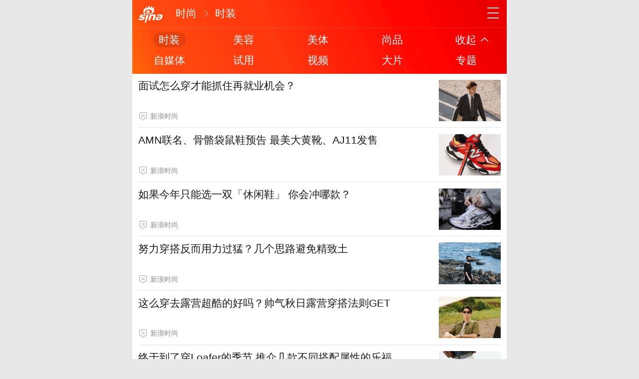

--- FILE ---
content_type: text/html; charset=utf-8
request_url: https://fashion.sina.cn/style/?vt=4&wm=3200_0001&cid=319&node_id=319
body_size: 12797
content:
<!DOCTYPE html>
<html>
<head>
	<meta charset="utf-8"/>
			<title>时装_手机新浪网</title>
<meta name="keywords" content="尚品,时尚,女性情感,新浪时尚,时尚话题" />
<meta name="description" content="手机新浪时尚频道,提供中文地区最全的时尚资讯，频道内容涉及尚品、时尚、美女写真、美容、减肥美体、健康、婚嫁、两性、职场、女性论坛等女人关心的话题资讯。新浪时尚触屏版 - fashion.sina.cn" />

		<meta name="router-uri" content="sinanews://sina.cn/feed/subfeed.pg?newsId=wapfeed-fashion.sina.cn/style" />	<meta name="viewport" content="width=device-width,initial-scale=1,maximum-scale=1,minimum-scale=1,user-scalable=no,minimal-ui">
    <meta name="author" content="sina_mobile">
	<meta content="always" name="referrer">
    <meta name="format-detection" content="telephone=no">
			<meta http-equiv="Content-Security-Policy" content="upgrade-insecure-requests">
		    <meta name="apple-mobile-web-app-title" content="新浪移动_手机新浪网">
	<link rel="shortcut icon" type="image/x-icon" href="//mjs.sinaimg.cn/wap/module/base/img/favicon.ico" />
			<link rel="apple-touch-icon-precomposed" href="//mjs.sinaimg.cn/wap/online/public/images/addToHome/sina_114x114_v1.png">
		<!--20210305:http://jira.intra.sina.com.cn/browse/MOTECHBE-736  start-->
	<script src='https://mjs.sinaimg.cn/umd/error-report/2.0.4/lib/index.min.js'></script><script>startReport('sina_wap_fashion.sina.cn_column',['colorDepth']);</script>	<!--20210305:http://jira.intra.sina.com.cn/browse/MOTECHBE-736  end-->
	
	<script>
	var data = {};
	window.isNphBackUrl = 1
	</script>
	<script>	
    (function(){window.attackCatch=function(a){var b=a.tagName.toLowerCase();if("script"===b)var c=a.src;else"link"===b&&(c=a.href);c&&window.fetch&&Promise.all([d.loadscript(c,"force-cache"),d.loadscript(c,"no-store")]).then(function(a){var b=a[0],e=a[1],g=b.status,k=e.status;return Promise.all([b.text(),e.text()]).then(function(a){var f=a[0],h=f.length;a=a[1].length;return 200==g&&200==k?d.getSourceData(c,b,e,h,a,f):200==g?d.getSourceData(c,b,e,h,-1):200==k?d.getSourceData(c,b,e,-1,a):d.getSourceData(c,
b,e,-1,-1)})}).then(function(a){d.log("https://log2.sina.cn/mrt.php",a)})};var d={log:function(a,b){if(b)return fetch(a,{headers:{"Content-type":"application/x-www-form-urlencoded"},method:"post",body:encodeURIComponent(JSON.stringify(b))})},fetchError:function(a,b){return Promise.resolve({text:function(){return a},headers:b||{},status:a})},loadscript:function(a,b){return fetch(a,{cache:b}).then(function(a){return a.ok?a:d.fetchError(a.status,a.headers)}).catch(function(a){return d.fetchError(a)})},
getInformation:function(a){return a?a.replace(/\s+/g,"").replace(/<(.*?)>(.*?)<(\/script)>/g,function(a,c,d,f){return"<"+c+">"+d.slice(0,100)+"<"+f+">"}):""},getScriptOuterHtmls:function(){for(var a=document.getElementsByTagName("script"),b=[],c=0;c<a.length;c++)b.push(d.getInformation(a[c].outerHTML));return b.join(",")},getHeader:function(a,b,c){a=a.headers.get.bind(a.headers);b=b.headers.get.bind(b.headers);return a&&b?a(c)||b(c)||"":""},getSourceData:function(a,b,c,g,f,e){var h="",k=location.protocol;
e=e?e:b.status+","+c.status;a||(h=d.getScriptOuterHtmls());return Promise.resolve({diff:g===f?0:1,sizes:[g,f].join(),cdn:d.getHeader(b,c,"X-Via-CDN"),edge:d.getHeader(b,c,"X-via-Edge"),jscontent:e,scripts:h,version:"0.1.1",url:a,protocol:k})}}})();
  function rem(){var t=100,o=750,e=document.documentElement.clientWidth||window.innerWidth,n=Math.max(Math.min(e,480),320),h=50;320>=n&&(h=Math.floor(n/o*t*0.99)),n>320&&362>=n&&(h=Math.floor(n/o*t*1)),n>362&&375>=n&&(h=Math.floor(n/o*t*1)),n>375&&(h=Math.floor(n/o*t*0.97)),document.querySelector("html").style.fontSize=h+"px"};rem();window.onresize=function(){rem();};
	</script>
		<link rel='stylesheet' type='text/css' href='//mjs.sinaimg.cn/wap/project/channelv4/2.6.252/subchannel/static/css/subchannel.min.css' integrity='sha384-iT7UyKNiSi+xuWlA5bs1RwzxcMELOOyoBiWZxKF6cD3EmScTTiMBOSDXVA6eVWmH' crossorigin='anonymous' onerror='attackCatch(this)'>	
<script type="text/javascript">
	//公共全局配置文件
	var globalConfig = {
		startTime	:	new Date().getTime(), //页面开始渲染时间 ， 目前应用于：日志统计、性能统计。
		isLogin : false,//是否登陆
		sid : 322,	//sid
		userInfo:0	}
</script>
		<style type="text/css">.hd:before, .hd_s1:before, .topnav_box:after{background-color: #f6220d!important;}</style>
	
	
		
<meta name="sudameta" content="dataid:wpcomos:128443" /></head>
<body>
		
		
	
	 <div class="page_main">
		 
		 		 
		 <header class="hd_s1">
        <a href="https://sina.cn/?vt=4&amp;wm=3200_0001&amp;cid=322&amp;node_id=322&amp;from=channel" title="手机新浪网" class="hd_ic_lg icon_logo_m fl"></a>
        <h2 class="hd_tit_l">
						<a class="hd_tit_a" href="https://fashion.sina.cn?vt=4&amp;wm=3200_0001&amp;cid=322&amp;node_id=322" title="时尚">时尚</a>						<small class="icon_enter hd_tit_ic"></small>
									<a class="hd_tit_a" href="https://fashion.sina.cn/style?vt=4&amp;wm=3200_0001&amp;cid=322&amp;node_id=322" title="时装">时装</a>											</h2>
        <a href="https://sina.cn/index/nav?vt=4&amp;wm=3200_0001&amp;cid=322&amp;node_id=322" title="网址导航" class="hd_ic icon_navigation fr"></a>
		</header>

		 
		<div id='__liveLayoutContainer'>
<div class="-live-layout-container row-fuild" data-layout-seq="__component_1" data-layout-type="layoutContainer">
			<div class="-live-page-widget">
	

<section class="topnav_box topnav_box_sp" data-close="down" id="j_comment_nav1" data-sudaclick="navlist">
			<nav class="topnav_nav">
												    				<a class="topnav_item active" href="https://fashion.sina.cn/style/?vt=4&amp;wm=3200_0001&amp;cid=322&amp;node_id=322" ><span class="topnav_s" title="时装" >时装</span></a>
																    				<a class="topnav_item " href="https://fashion.sina.cn/beauty/?vt=4&amp;wm=3200_0001&amp;cid=322&amp;node_id=322" ><span class="topnav_s" title="美容" >美容</span></a>
																    				<a class="topnav_item " href="https://fashion.sina.cn/body/?vt=4&amp;wm=3200_0001&amp;cid=322&amp;node_id=322" ><span class="topnav_s" title="美体" >美体</span></a>
																    				<a class="topnav_item " href="https://fashion.sina.cn/luxury/?vt=4&amp;wm=3200_0001&amp;cid=322&amp;node_id=322" ><span class="topnav_s" title="尚品" >尚品</span></a>
																<a class="topnav_item topnav_btn" href="javascript:;"><span class="topnav_s">收起</span><i class="icon_page_spread topnav_arrow"></i></a>
									</nav>
			<nav class="topnav_nav">
												    				<a class="topnav_item " href="https://fashion.sina.cn/wemedia?vt=4&amp;wm=3200_0001&amp;cid=322&amp;node_id=322" ><span class="topnav_s" title="自媒体" >自媒体</span></a>
																    				<a class="topnav_item " href="http://try.sina.cn/?vt=4&amp;wm=3200_0001&amp;cid=322&amp;node_id=322&amp;type=0&amp;ch=fashion" ><span class="topnav_s" title="试用" >试用</span></a>
																    				<a class="topnav_item " href="https://fashion.sina.cn/video/?vt=4&amp;wm=3200_0001&amp;cid=322&amp;node_id=322" ><span class="topnav_s" title="视频" >视频</span></a>
																    				<a class="topnav_item " href="https://photo.sina.cn/channel?vt=4&amp;wm=3200_0001&amp;cid=322&amp;node_id=322&amp;pos=111&amp;ch=24" ><span class="topnav_s" title="大片" >大片</span></a>
																    				<a class="topnav_item " href="https://fashion.sina.cn/subject/index-p1.d.html?vt=4&amp;wm=3200_0001&amp;cid=322&amp;node_id=322" ><span class="topnav_s" title="专题" >专题</span></a>
									</nav>
		
	
		</section>


		 


			</div>
			<div class="-live-page-widget">
<section class="card_module" id="j_items_list">
    <div class="star_nav  hide" id="j_star_nav">
        <ul class="p_list_tab" id="j_nav_main">
                                    <li id="nav344_193215" data-url="" class="p_list_tab_li on" data-sudaclick="tabbutton_1">潮流</li>
                                    <li id="nav341_342_193214" data-url="" class="p_list_tab_li " data-sudaclick="tabbutton_2">产业</li>
                    </ul>
    </div>

            <div id="j_nav344_193215_list" class="carditems j_itemscard j_scndPush" data-cid="344,193215" data-level="1,2,3" data-show="1" data-sudaclick="cardlisttab_0">
                                                                                                                                                                                                                                                                                                                                                <section><a class="f_card m_f_a_r" href="https://fashion.sina.cn/2023-11-02/detail-imztansw9208941.d.html?vt=4&amp;wm=3200_0001&amp;cid=322&amp;node_id=322"  data-routeuri="sinanews://sina.cn/article/detail.pg?newsId=mztansw9208941-comos-fashion-cms&dataid=comos:mztansw9208941&pkey=default"  data-docid="mztansw9208941" data-dataid="comos:mztansw9208941"><aside class="m_f_con"><h2 class="m_f_con_t cm_tit">面试怎么穿才能抓住再就业机会？</h2><blockquote class="cm_f_ic cm_f_ic_l"><em class="m_f_con_n"><span class="m_f_con_ic icon_com"></span><span class="m_f_con_com_n"></span></em><cite class="m_f_con_add">新浪时尚</cite></blockquote></aside>
			<figure class="m_f_div i_bg">
                	<img class="img_width" data-src="//k.sinaimg.cn/n/fashion/transform/799/w960h639/20231101/52bf-f7faa13bb0589895c2b9bcb0452b2330.jpg/w160h120l1t19e8.jpg" src="[data-uri]" alt="面试怎么穿才能抓住再就业机会？"/>
            </figure>
		</a></section><section><a class="f_card m_f_a_r" href="https://fashion.sina.cn/2023-11-06/detail-imztifen4514353.d.html?vt=4&amp;wm=3200_0001&amp;cid=322&amp;node_id=322"  data-routeuri="sinanews://sina.cn/article/detail.pg?newsId=mztifen4514353-comos-fashion-cms&dataid=comos:mztifen4514353&pkey=default"  data-docid="mztifen4514353" data-dataid="comos:mztifen4514353"><aside class="m_f_con"><h2 class="m_f_con_t cm_tit">AMN联名、骨骼袋鼠鞋预告 最美大黄靴、AJ11发售</h2><blockquote class="cm_f_ic cm_f_ic_l"><em class="m_f_con_n"><span class="m_f_con_ic icon_com"></span><span class="m_f_con_com_n"></span></em><cite class="m_f_con_add">新浪时尚</cite></blockquote></aside>
			<figure class="m_f_div i_bg">
                	<img class="img_width" data-src="//k.sinaimg.cn/n/fashion/transform/799/w960h639/20231103/70da-8ad09252a0f36fed3ae0c9d37c4b9bd3.jpg/w160h120l1t140d.jpg" src="[data-uri]" alt="AMN联名、骨骼袋鼠鞋预告 最美大黄靴、AJ11发售"/>
            </figure>
		</a></section><section><a class="f_card m_f_a_r" href="https://fashion.sina.cn/2023-10-30/detail-imzspiiq5256163.d.html?vt=4&amp;wm=3200_0001&amp;cid=322&amp;node_id=322"  data-routeuri="sinanews://sina.cn/article/detail.pg?newsId=mzspiiq5256163-comos-fashion-cms&dataid=comos:mzspiiq5256163&pkey=default"  data-docid="mzspiiq5256163" data-dataid="comos:mzspiiq5256163"><aside class="m_f_con"><h2 class="m_f_con_t cm_tit">如果今年只能选一双「休闲鞋」 你会冲哪款？</h2><blockquote class="cm_f_ic cm_f_ic_l"><em class="m_f_con_n"><span class="m_f_con_ic icon_com"></span><span class="m_f_con_com_n"></span></em><cite class="m_f_con_add">新浪时尚</cite></blockquote></aside>
			<figure class="m_f_div i_bg">
                	<img class="img_width" data-src="//k.sinaimg.cn/n/fashion/transform/799/w960h639/20231027/277c-07012f722cd776966a3a02ca0ff1fbd1.jpg/w160h120l1t1b7a.jpg" src="[data-uri]" alt="如果今年只能选一双「休闲鞋」 你会冲哪款？"/>
            </figure>
		</a></section><section><a class="f_card m_f_a_r" href="https://fashion.sina.cn/2023-10-26/detail-imzshvcs7441195.d.html?vt=4&amp;wm=3200_0001&amp;cid=322&amp;node_id=322"  data-routeuri="sinanews://sina.cn/article/detail.pg?newsId=mzshvcs7441195-comos-fashion-cms&dataid=comos:mzshvcs7441195&pkey=default"  data-docid="mzshvcs7441195" data-dataid="comos:mzshvcs7441195"><aside class="m_f_con"><h2 class="m_f_con_t cm_tit">努力穿搭反而用力过猛？几个思路避免精致土</h2><blockquote class="cm_f_ic cm_f_ic_l"><em class="m_f_con_n"><span class="m_f_con_ic icon_com"></span><span class="m_f_con_com_n"></span></em><cite class="m_f_con_add">新浪时尚</cite></blockquote></aside>
			<figure class="m_f_div i_bg">
                	<img class="img_width" data-src="//k.sinaimg.cn/n/fashion/transform/799/w960h639/20231025/e61b-150e92c6cec6801fbba4b572b72ff2d6.jpg/w160h120l1t1f36.jpg" src="[data-uri]" alt="努力穿搭反而用力过猛？几个思路避免精致土"/>
            </figure>
		</a></section><section><a class="f_card m_f_a_r" href="https://fashion.sina.cn/2023-10-23/detail-imzrtmnr7411656.d.html?vt=4&amp;wm=3200_0001&amp;cid=322&amp;node_id=322"  data-routeuri="sinanews://sina.cn/article/detail.pg?newsId=mzrtmnr7411656-comos-fashion-cms&dataid=comos:mzrtmnr7411656&pkey=default"  data-docid="mzrtmnr7411656" data-dataid="comos:mzrtmnr7411656"><aside class="m_f_con"><h2 class="m_f_con_t cm_tit">这么穿去露营超酷的好吗？帅气秋日露营穿搭法则GET</h2><blockquote class="cm_f_ic cm_f_ic_l"><em class="m_f_con_n"><span class="m_f_con_ic icon_com"></span><span class="m_f_con_com_n"></span></em><cite class="m_f_con_add">新浪时尚</cite></blockquote></aside>
			<figure class="m_f_div i_bg">
                	<img class="img_width" data-src="//k.sinaimg.cn/n/fashion/transform/799/w960h639/20231020/655f-37ec8f20aa9eab7761555766d83a30ce.jpg/w160h120l1t11fc.jpg" src="[data-uri]" alt="这么穿去露营超酷的好吗？帅气秋日露营穿搭法则GET"/>
            </figure>
		</a></section><section><a class="f_card m_f_a_r" href="https://fashion.sina.cn/2023-10-19/detail-imzqxtxp1913887.d.html?vt=4&amp;wm=3200_0001&amp;cid=322&amp;node_id=322"  data-routeuri="sinanews://sina.cn/article/detail.pg?newsId=mzqxtxp1913887-comos-fashion-cms&dataid=comos:mzqxtxp1913887&pkey=default"  data-docid="mzqxtxp1913887" data-dataid="comos:mzqxtxp1913887"><aside class="m_f_con"><h2 class="m_f_con_t cm_tit">终于到了穿Loafer的季节 推介几款不同搭配属性的乐福</h2><blockquote class="cm_f_ic cm_f_ic_l"><em class="m_f_con_n"><span class="m_f_con_ic icon_com"></span><span class="m_f_con_com_n"></span></em><cite class="m_f_con_add">新浪时尚</cite></blockquote></aside>
			<figure class="m_f_div i_bg">
                	<img class="img_width" data-src="//k.sinaimg.cn/n/collect/transform/799/w960h639/20231013/b55d-73bda62452cdbb8c4f95914d7d19d21c.jpg/w160h120l1t18c1.jpg" src="[data-uri]" alt="终于到了穿Loafer的季节 推介几款不同搭配属性的乐福"/>
            </figure>
		</a></section><section><a class="f_card m_f_a_r" href="https://fashion.sina.cn/2023-10-09/detail-imzqkcyr9310594.d.html?vt=4&amp;wm=3200_0001&amp;cid=322&amp;node_id=322"  data-routeuri="sinanews://sina.cn/article/detail.pg?newsId=mzqkcyr9310594-comos-fashion-cms&dataid=comos:mzqkcyr9310594&pkey=default"  data-docid="mzqkcyr9310594" data-dataid="comos:mzqkcyr9310594"><aside class="m_f_con"><h2 class="m_f_con_t cm_tit">跟随日本买手店主 感受10款充满秋日优雅的大人造型思考</h2><blockquote class="cm_f_ic cm_f_ic_l"><em class="m_f_con_n"><span class="m_f_con_ic icon_com"></span><span class="m_f_con_com_n"></span></em><cite class="m_f_con_add">新浪时尚</cite></blockquote></aside>
			<figure class="m_f_div i_bg">
                	<img class="img_width" data-src="//k.sinaimg.cn/n/fashion/transform/799/w960h639/20231008/1d74-77787451b3707a88d9b64f98f24a93cc.jpg/w160h120l1t1a41.jpg" src="[data-uri]" alt="跟随日本买手店主 感受10款充满秋日优雅的大人造型思考"/>
            </figure>
		</a></section><section><a class="f_card m_f_a_r" href="https://fashion.sina.cn/2023-10-16/detail-imzqszmk7188967.d.html?vt=4&amp;wm=3200_0001&amp;cid=322&amp;node_id=322"  data-routeuri="sinanews://sina.cn/article/detail.pg?newsId=mzqszmk7188967-comos-fashion-cms&dataid=comos:mzqszmk7188967&pkey=default"  data-docid="mzqszmk7188967" data-dataid="comos:mzqszmk7188967"><aside class="m_f_con"><h2 class="m_f_con_t cm_tit">攻破表圈5大谣言 让戴表回归理性</h2><blockquote class="cm_f_ic cm_f_ic_l"><em class="m_f_con_n"><span class="m_f_con_ic icon_com"></span><span class="m_f_con_com_n">2</span></em><cite class="m_f_con_add">新浪时尚</cite></blockquote></aside>
			<figure class="m_f_div i_bg">
                	<img class="img_width" data-src="//k.sinaimg.cn/n/fashion/transform/799/w960h639/20231011/89ae-8b0f969c20a2c08a9f382967e2743e52.jpg/w160h120l1t1528.jpg" src="[data-uri]" alt="攻破表圈5大谣言 让戴表回归理性"/>
            </figure>
		</a></section><section><a class="f_card m_f_a_r" href="https://fashion.sina.cn/2023-10-12/detail-imzqraui6990995.d.html?vt=4&amp;wm=3200_0001&amp;cid=322&amp;node_id=322"  data-routeuri="sinanews://sina.cn/article/detail.pg?newsId=mzqraui6990995-comos-fashion-cms&dataid=comos:mzqraui6990995&pkey=default"  data-docid="mzqraui6990995" data-dataid="comos:mzqraui6990995"><aside class="m_f_con"><h2 class="m_f_con_t cm_tit">盘点6款火遍大街小巷的手表 你戴过哪一个？</h2><blockquote class="cm_f_ic cm_f_ic_l"><em class="m_f_con_n"><span class="m_f_con_ic icon_com"></span><span class="m_f_con_com_n">3</span></em><cite class="m_f_con_add">新浪时尚</cite></blockquote></aside>
			<figure class="m_f_div i_bg">
                	<img class="img_width" data-src="//k.sinaimg.cn/n/fashion/transform/799/w960h639/20231010/e895-59a8eddc199d0342719ba956a5fe4b89.jpg/w160h120l1t199c.jpg" src="[data-uri]" alt="盘点6款火遍大街小巷的手表 你戴过哪一个？"/>
            </figure>
		</a></section><section><a class="f_card m_f_a_r" href="https://fashion.sina.cn/2023-09-28/detail-imzpcmzr4212956.d.html?vt=4&amp;wm=3200_0001&amp;cid=322&amp;node_id=322"  data-routeuri="sinanews://sina.cn/article/detail.pg?newsId=mzpcmzr4212956-comos-fashion-cms&dataid=comos:mzpcmzr4212956&pkey=default"  data-docid="mzpcmzr4212956" data-dataid="comos:mzpcmzr4212956"><aside class="m_f_con"><h2 class="m_f_con_t cm_tit">秋日骑行帅气实用穿搭分享 这么穿想翻车都难</h2><blockquote class="cm_f_ic cm_f_ic_l"><em class="m_f_con_n"><span class="m_f_con_ic icon_com"></span><span class="m_f_con_com_n"></span></em><cite class="m_f_con_add">新浪时尚</cite></blockquote></aside>
			<figure class="m_f_div i_bg">
                	<img class="img_width" data-src="//k.sinaimg.cn/n/collect/transform/799/w960h639/20230927/3cea-07e69a878a91a70aeaecf553d02c94d6.jpg/w160h120l1t1c12.jpg" src="[data-uri]" alt="秋日骑行帅气实用穿搭分享 这么穿想翻车都难"/>
            </figure>
		</a></section><section><a class="f_card m_f_a_r" href="https://fashion.sina.cn/2023-09-25/detail-imzmtyfk1797650.d.html?vt=4&amp;wm=3200_0001&amp;cid=322&amp;node_id=322"  data-routeuri="sinanews://sina.cn/article/detail.pg?newsId=mzmtyfk1797650-comos-fashion-cms&dataid=comos:mzmtyfk1797650&pkey=default"  data-docid="mzmtyfk1797650" data-dataid="comos:mzmtyfk1797650"><aside class="m_f_con"><h2 class="m_f_con_t cm_tit">想要别人认出来但又不想撞表？这5款闭眼入</h2><blockquote class="cm_f_ic cm_f_ic_l"><em class="m_f_con_n"><span class="m_f_con_ic icon_com"></span><span class="m_f_con_com_n"></span></em><cite class="m_f_con_add">新浪时尚</cite></blockquote></aside>
			<figure class="m_f_div i_bg">
                	<img class="img_width" data-src="//k.sinaimg.cn/n/eladies/transform/799/w960h639/20230915/0ddf-f3a0b0813a8f4277f68280d6e77f991d.jpg/w160h120l1t12ee.jpg" src="[data-uri]" alt="想要别人认出来但又不想撞表？这5款闭眼入"/>
            </figure>
		</a></section><section><a class="f_card m_f_a_r" href="https://fashion.sina.cn/2023-09-18/detail-imzmpsiq4304191.d.html?vt=4&amp;wm=3200_0001&amp;cid=322&amp;node_id=322"  data-routeuri="sinanews://sina.cn/article/detail.pg?newsId=mzmpsiq4304191-comos-fashion-cms&dataid=comos:mzmpsiq4304191&pkey=default"  data-docid="mzmpsiq4304191" data-dataid="comos:mzmpsiq4304191"><aside class="m_f_con"><h2 class="m_f_con_t cm_tit">清爽丹宁风迎接开学季 早秋日常这么穿有点绝啊</h2><blockquote class="cm_f_ic cm_f_ic_l"><em class="m_f_con_n"><span class="m_f_con_ic icon_com"></span><span class="m_f_con_com_n"></span></em><cite class="m_f_con_add">新浪时尚</cite></blockquote></aside>
			<figure class="m_f_div i_bg">
                	<img class="img_width" data-src="//k.sinaimg.cn/n/fashion/transform/799/w960h639/20230913/f0f4-6c9e0462ab0f9daa9412a66cafde36d6.jpg/w160h120l1t1516.jpg" src="[data-uri]" alt="清爽丹宁风迎接开学季 早秋日常这么穿有点绝啊"/>
            </figure>
		</a></section><section><a class="f_card m_f_a_r" href="https://fashion.sina.cn/2023-09-21/detail-imzmpsiq4303410.d.html?vt=4&amp;wm=3200_0001&amp;cid=322&amp;node_id=322"  data-routeuri="sinanews://sina.cn/article/detail.pg?newsId=mzmpsiq4303410-comos-fashion-cms&dataid=comos:mzmpsiq4303410&pkey=default"  data-docid="mzmpsiq4303410" data-dataid="comos:mzmpsiq4303410"><aside class="m_f_con"><h2 class="m_f_con_t cm_tit">更适合中国宝宝体质的美拉德穿搭 教你驾驭棕色氛围感</h2><blockquote class="cm_f_ic cm_f_ic_l"><em class="m_f_con_n"><span class="m_f_con_ic icon_com"></span><span class="m_f_con_com_n">1</span></em><cite class="m_f_con_add">新浪时尚</cite></blockquote></aside>
			<figure class="m_f_div i_bg">
                	<img class="img_width" data-src="//k.sinaimg.cn/n/fashion/transform/799/w960h639/20230913/c797-c9b0e86d14b24c64497160cfcdd5f971.jpg/w160h120l1t1bbe.jpg" src="[data-uri]" alt="更适合中国宝宝体质的美拉德穿搭 教你驾驭棕色氛围感"/>
            </figure>
		</a></section><section><a class="f_card m_f_a_r" href="https://fashion.sina.cn/2023-09-11/detail-imzktunk9335523.d.html?vt=4&amp;wm=3200_0001&amp;cid=322&amp;node_id=322"  data-routeuri="sinanews://sina.cn/article/detail.pg?newsId=mzktunk9335523-comos-fashion-cms&dataid=comos:mzktunk9335523&pkey=default"  data-docid="mzktunk9335523" data-dataid="comos:mzktunk9335523"><aside class="m_f_con"><h2 class="m_f_con_t cm_tit">你的手表到底能不能卖出高价？这几件事需要注意</h2><blockquote class="cm_f_ic cm_f_ic_l"><em class="m_f_con_n"><span class="m_f_con_ic icon_com"></span><span class="m_f_con_com_n"></span></em><cite class="m_f_con_add">新浪时尚</cite></blockquote></aside>
			<figure class="m_f_div i_bg">
                	<img class="img_width" data-src="//k.sinaimg.cn/n/fashion/transform/799/w960h639/20230906/cda1-275b8642004f3d96698c1ea00ee774da.jpg/w160h120l1t1b92.jpg" src="[data-uri]" alt="你的手表到底能不能卖出高价？这几件事需要注意"/>
            </figure>
		</a></section><section><a class="f_card m_f_a_r" href="https://fashion.sina.cn/2023-08-30/detail-imzixwrk0768359.d.html?vt=4&amp;wm=3200_0001&amp;cid=322&amp;node_id=322"  data-routeuri="sinanews://sina.cn/article/detail.pg?newsId=mzixwrk0768359-comos-fashion-cms&dataid=comos:mzixwrk0768359&pkey=default"  data-docid="mzixwrk0768359" data-dataid="comos:mzixwrk0768359"><aside class="m_f_con"><h2 class="m_f_con_t cm_tit">牛仔短裤怎么就成为今夏最热单品了？</h2><blockquote class="cm_f_ic cm_f_ic_l"><em class="m_f_con_n"><span class="m_f_con_ic icon_com"></span><span class="m_f_con_com_n"></span></em><cite class="m_f_con_add">新浪时尚</cite></blockquote></aside>
			<figure class="m_f_div i_bg">
                	<img class="img_width" data-src="//k.sinaimg.cn/n/fashion/transform/799/w960h639/20230830/3fbf-f2c0be2a24656688da21f8532c389c16.jpg/w160h120l1t1bd1.jpg" src="[data-uri]" alt="牛仔短裤怎么就成为今夏最热单品了？"/>
            </figure>
		</a></section><section><a class="f_card m_f_a_r" href="https://fashion.sina.cn/2023-09-07/detail-imzixwrf8253473.d.html?vt=4&amp;wm=3200_0001&amp;cid=322&amp;node_id=322"  data-routeuri="sinanews://sina.cn/article/detail.pg?newsId=mzixwrf8253473-comos-fashion-cms&dataid=comos:mzixwrf8253473&pkey=default"  data-docid="mzixwrf8253473" data-dataid="comos:mzixwrf8253473"><aside class="m_f_con"><h2 class="m_f_con_t cm_tit">5千~5万预算怎么买表？显贵百搭颜值高</h2><blockquote class="cm_f_ic cm_f_ic_l"><em class="m_f_con_n"><span class="m_f_con_ic icon_com"></span><span class="m_f_con_com_n">2</span></em><cite class="m_f_con_add">新浪时尚</cite></blockquote></aside>
			<figure class="m_f_div i_bg">
                	<img class="img_width" data-src="//k.sinaimg.cn/n/fashion/transform/799/w960h639/20230830/c037-9c29ac3630b042c59c054579cdfcf3a8.jpg/w160h120l1t1738.jpg" src="[data-uri]" alt="5千~5万预算怎么买表？显贵百搭颜值高"/>
            </figure>
		</a></section><section><a class="f_card m_f_a_r" href="https://fashion.sina.cn/2023-09-04/detail-imzixwre2923808.d.html?vt=4&amp;wm=3200_0001&amp;cid=322&amp;node_id=322"  data-routeuri="sinanews://sina.cn/article/detail.pg?newsId=mzixwre2923808-comos-fashion-cms&dataid=comos:mzixwre2923808&pkey=default"  data-docid="mzixwre2923808" data-dataid="comos:mzixwre2923808"><aside class="m_f_con"><h2 class="m_f_con_t cm_tit">绝非「女生专属」 男生也爱紧身「Baby Tee」？</h2><blockquote class="cm_f_ic cm_f_ic_l"><em class="m_f_con_n"><span class="m_f_con_ic icon_com"></span><span class="m_f_con_com_n"></span></em><cite class="m_f_con_add">新浪时尚</cite></blockquote></aside>
			<figure class="m_f_div i_bg">
                	<img class="img_width" data-src="//k.sinaimg.cn/n/fashion/200/w1080h720/20230830/6dde-a52938dfe27f692078d7dd470f217416.jpg/w160h120l1t117c.jpg" src="[data-uri]" alt="绝非「女生专属」 男生也爱紧身「Baby Tee」？"/>
            </figure>
		</a></section><section><a class="f_card m_f_a_r" href="https://fashion.sina.cn/2023-08-28/detail-imziknym5769706.d.html?vt=4&amp;wm=3200_0001&amp;cid=322&amp;node_id=322"  data-routeuri="sinanews://sina.cn/article/detail.pg?newsId=mziknym5769706-comos-fashion-cms&dataid=comos:mziknym5769706&pkey=default"  data-docid="mziknym5769706" data-dataid="comos:mziknym5769706"><aside class="m_f_con"><h2 class="m_f_con_t cm_tit">手表维修保养省钱妙招 这些保养自己也能做</h2><blockquote class="cm_f_ic cm_f_ic_l"><em class="m_f_con_n"><span class="m_f_con_ic icon_com"></span><span class="m_f_con_com_n">1</span></em><cite class="m_f_con_add">新浪时尚</cite></blockquote></aside>
			<figure class="m_f_div i_bg">
                	<img class="img_width" data-src="//k.sinaimg.cn/n/fashion/transform/799/w960h639/20230825/a389-89eef1bd30411a19ca73e6cece85dc39.jpg/w160h120l1t1b31.jpg" src="[data-uri]" alt="手表维修保养省钱妙招 这些保养自己也能做"/>
            </figure>
		</a></section><section><a class="f_card m_f_a_r" href="https://fashion.sina.cn/2023-08-24/detail-imzicyup7818750.d.html?vt=4&amp;wm=3200_0001&amp;cid=322&amp;node_id=322"  data-routeuri="sinanews://sina.cn/article/detail.pg?newsId=mzicyup7818750-comos-fashion-cms&dataid=comos:mzicyup7818750&pkey=default"  data-docid="mzicyup7818750" data-dataid="comos:mzicyup7818750"><aside class="m_f_con"><h2 class="m_f_con_t cm_tit">30岁以上的男人买表绕不开这5个品牌</h2><blockquote class="cm_f_ic cm_f_ic_l"><em class="m_f_con_n"><span class="m_f_con_ic icon_com"></span><span class="m_f_con_com_n">4</span></em><cite class="m_f_con_add">新浪时尚</cite></blockquote></aside>
			<figure class="m_f_div i_bg">
                	<img class="img_width" data-src="//k.sinaimg.cn/n/fashion/transform/799/w960h639/20230823/17ee-5e7b0ac61f06eee2f2076dc49f8ef796.jpg/w160h120l1t17f1.jpg" src="[data-uri]" alt="30岁以上的男人买表绕不开这5个品牌"/>
            </figure>
		</a></section><section><a class="f_card m_f_a_r" href="https://fashion.sina.cn/s/tr/2023-08-17/detail-imzhnfwk3374131.d.html?vt=4&amp;wm=3200_0001&amp;cid=322&amp;node_id=322"  data-routeuri="sinanews://sina.cn/article/detail.pg?newsId=mzhnfwk3374131-comos-fashion-cms&dataid=comos:mzhnfwk3374131&pkey=default"  data-docid="mzhnfwk3374131" data-dataid="comos:mzhnfwk3374131"><aside class="m_f_con"><h2 class="m_f_con_t cm_tit">化繁为简，现代宫廷风如何演绎？</h2><blockquote class="cm_f_ic cm_f_ic_l"><em class="m_f_con_n"><span class="m_f_con_ic icon_com"></span><span class="m_f_con_com_n"></span></em><cite class="m_f_con_add">嘉人</cite></blockquote></aside>
			<figure class="m_f_div i_bg">
                	<img class="img_width" data-src="//k.sinaimg.cn/n/fashion/crawl/5/w550h255/20230817/5f5a-5b01a7530bc4d0ed08c557139eb57bf6.png/w160h120l1t1f97.jpg" src="[data-uri]" alt="化繁为简，现代宫廷风如何演绎？"/>
            </figure>
		</a></section>    </div>
            <div id="j_nav341_342_193214_list" class="carditems j_itemscard j_scndPush hide" data-cid="341,342,193214" data-level="1,2,3" data-show="1" data-sudaclick="cardlisttab_1">
                                                                                                                                                                                                                                                                                                                                                <section><a class="f_card m_f_a_r" href="https://fashion.sina.cn/s/in/2025-06-17/detail-infaktwz9682888.d.html?vt=4&amp;wm=3200_0001&amp;cid=322&amp;node_id=322"  data-routeuri="sinanews://sina.cn/article/detail.pg?newsId=nfaktwz9682888-comos-fashion-cms&dataid=comos:nfaktwz9682888&pkey=default"  data-docid="nfaktwz9682888" data-dataid="comos:nfaktwz9682888"><aside class="m_f_con"><h2 class="m_f_con_t cm_tit">爱马仕Kelly包又有新包挂了</h2><blockquote class="cm_f_ic cm_f_ic_l"><em class="m_f_con_n"><span class="m_f_con_ic icon_com"></span><span class="m_f_con_com_n"></span></em><cite class="m_f_con_add">新浪时尚</cite></blockquote></aside>
			<figure class="m_f_div i_bg">
                	<img class="img_width" data-src="//k.sinaimg.cn/n/fashion/600/w1920h1080/20250617/14d3-6ad7384894f791d584f3dacb1a097173.jpg/w160h120l1t19fa.jpg" src="[data-uri]" alt="爱马仕Kelly包又有新包挂了"/>
            </figure>
		</a></section><section><a class="f_card m_f_a_no" href="https://fashion.sina.cn/s/in/2025-05-29/detail-ineyexrz8349240.d.html?vt=4&amp;wm=3200_0001&amp;cid=322&amp;node_id=322"  data-routeuri="sinanews://sina.cn/article/detail.pg?newsId=neyexrz8349240-comos-fashion-cms&dataid=comos:neyexrz8349240&pkey=default"  data-docid="neyexrz8349240" data-dataid="comos:neyexrz8349240"><h2 class="cm_tit">爱马仕持续投资就业与产能 为上维埃纳省库泽克斯市全新贝朗餐瓷制造工坊奠基</h2>
            			<blockquote class="cm_f_ic"><em class="m_f_con_n"><span class="m_f_con_ic icon_com"></span></em></blockquote>
		</a></section><section><a class="f_card m_f_a_r" href="https://fashion.sina.cn/s/in/2025-03-18/detail-inepzxpm8805430.d.html?vt=4&amp;wm=3200_0001&amp;cid=322&amp;node_id=322"  data-routeuri="sinanews://sina.cn/article/detail.pg?newsId=nepzxpm8805430-comos-fashion-cms&dataid=comos:nepzxpm8805430&pkey=default"  data-docid="nepzxpm8805430" data-dataid="comos:nepzxpm8805430"><aside class="m_f_con"><h2 class="m_f_con_t cm_tit">2025秋冬上海时装周即将启幕，“新质秀场”激活首发经济</h2><blockquote class="cm_f_ic cm_f_ic_l"><em class="m_f_con_n"><span class="m_f_con_ic icon_com"></span><span class="m_f_con_com_n"></span></em><cite class="m_f_con_add">新浪时尚</cite></blockquote></aside>
			<figure class="m_f_div i_bg">
                	<img class="img_width" data-src="//k.sinaimg.cn/n/fashion/184/w630h354/20250318/5d84-8f14a183b8f8a49934dd00e596d457b7.jpg/w160h120l1t1869.jpg" src="[data-uri]" alt="2025秋冬上海时装周即将启幕，“新质秀场”激活首发经济"/>
            </figure>
		</a></section><section><a class="f_card m_f_a_r" href="https://fashion.sina.cn/s/in/2024-09-04/detail-incmyzhc9207021.d.html?vt=4&amp;wm=3200_0001&amp;cid=322&amp;node_id=322"  data-routeuri="sinanews://sina.cn/article/detail.pg?newsId=ncmyzhc9207021-comos-fashion-cms&dataid=comos:ncmyzhc9207021&pkey=default"  data-docid="ncmyzhc9207021" data-dataid="comos:ncmyzhc9207021"><aside class="m_f_con"><h2 class="m_f_con_t cm_tit">2025春夏中国国际时装周华美“盛”放 共筑中国时尚新“盛”景</h2><blockquote class="cm_f_ic cm_f_ic_l"><em class="m_f_con_n"><span class="m_f_con_ic icon_com"></span><span class="m_f_con_com_n">1</span></em><cite class="m_f_con_add">新浪时尚</cite></blockquote></aside>
			<figure class="m_f_div i_bg">
                	<img class="img_width" data-src="//k.sinaimg.cn/n/fashion/250/w630h420/20240904/aebb-9dbd6612f1f0c0b5b29efa9ce8d929aa.jpg/w160h120l1t1303.jpg" src="[data-uri]" alt="2025春夏中国国际时装周华美“盛”放 共筑中国时尚新“盛”景"/>
            </figure>
		</a></section><section><a class="f_card m_f_a_r" href="https://fashion.sina.cn/s/in/2024-08-16/detail-incivvxe2399986.d.html?vt=4&amp;wm=3200_0001&amp;cid=322&amp;node_id=322"  data-routeuri="sinanews://sina.cn/article/detail.pg?newsId=ncivvxe2399986-comos-fashion-cms&dataid=comos:ncivvxe2399986&pkey=default"  data-docid="ncivvxe2399986" data-dataid="comos:ncivvxe2399986"><aside class="m_f_con"><h2 class="m_f_con_t cm_tit">2024中国时尚大会：潮涌东方势难挡</h2><blockquote class="cm_f_ic cm_f_ic_l"><em class="m_f_con_n"><span class="m_f_con_ic icon_com"></span><span class="m_f_con_com_n"></span></em><cite class="m_f_con_add">新浪时尚</cite></blockquote></aside>
			<figure class="m_f_div i_bg">
                	<img class="img_width" data-src="//k.sinaimg.cn/n/fashion/crawl/40/w550h290/20240816/0739-3e943b313eab7c709c5ce31a930953a4.png/w160h120l1t15e8.jpg" src="[data-uri]" alt="2024中国时尚大会：潮涌东方势难挡"/>
            </figure>
		</a></section><section><a class="f_card m_f_a_r" href="https://fashion.sina.cn/s/in/2024-07-19/detail-incerrrh5718274.d.html?vt=4&amp;wm=3200_0001&amp;cid=322&amp;node_id=322"  data-routeuri="sinanews://sina.cn/article/detail.pg?newsId=ncerrrh5718274-comos-fashion-cms&dataid=comos:ncerrrh5718274&pkey=default"  data-docid="ncerrrh5718274" data-dataid="comos:ncerrrh5718274"><aside class="m_f_con"><h2 class="m_f_con_t cm_tit">向“新”引领 进阶价值高地 2024中国时尚大会在海宁盛大举办</h2><blockquote class="cm_f_ic cm_f_ic_l"><em class="m_f_con_n"><span class="m_f_con_ic icon_com"></span><span class="m_f_con_com_n"></span></em><cite class="m_f_con_add">新浪时尚</cite></blockquote></aside>
			<figure class="m_f_div i_bg">
                	<img class="img_width" data-src="//k.sinaimg.cn/n/fashion/162/w630h332/20240719/88fb-30f32bc3ff479b48cacc9bf2448f6a3f.png/w160h120l1t1309.jpg" src="[data-uri]" alt="向“新”引领 进阶价值高地 2024中国时尚大会在海宁盛大举办"/>
            </figure>
		</a></section><section><a class="f_card m_f_a_r" href="https://fashion.sina.cn/s/in/2024-07-14/detail-inceanfy8974911.d.html?vt=4&amp;wm=3200_0001&amp;cid=322&amp;node_id=322"  data-routeuri="sinanews://sina.cn/article/detail.pg?newsId=nceanfy8974911-comos-fashion-cms&dataid=comos:nceanfy8974911&pkey=default"  data-docid="nceanfy8974911" data-dataid="comos:nceanfy8974911"><aside class="m_f_con"><h2 class="m_f_con_t cm_tit">致敬中国武侠传奇丨中国时尚大会「侠之大者」设计师联合发布会在海宁举行</h2><blockquote class="cm_f_ic cm_f_ic_l"><em class="m_f_con_n"><span class="m_f_con_ic icon_com"></span><span class="m_f_con_com_n">2</span></em><cite class="m_f_con_add">新浪时尚</cite></blockquote></aside>
			<figure class="m_f_div i_bg">
                	<img class="img_width" data-src="//k.sinaimg.cn/n/fashion/crawl/693/w550h943/20240714/31e2-8a174eed1c26a1b1e3a476eba540c95e.jpg/w160h120l1t1025.jpg" src="[data-uri]" alt="致敬中国武侠传奇丨中国时尚大会「侠之大者」设计师联合发布会在海宁举行"/>
            </figure>
		</a></section><section><a class="f_card m_f_a_r" href="https://fashion.sina.cn/s/in/2024-07-13/detail-inccyihx3830757.d.html?vt=4&amp;wm=3200_0001&amp;cid=322&amp;node_id=322"  data-routeuri="sinanews://sina.cn/article/detail.pg?newsId=nccyihx3830757-comos-fashion-cms&dataid=comos:nccyihx3830757&pkey=default"  data-docid="nccyihx3830757" data-dataid="comos:nccyihx3830757"><aside class="m_f_con"><h2 class="m_f_con_t cm_tit">创新破局，拥抱变革与机遇——2024中国时尚峰会在海宁举行</h2><blockquote class="cm_f_ic cm_f_ic_l"><em class="m_f_con_n"><span class="m_f_con_ic icon_com"></span><span class="m_f_con_com_n"></span></em><cite class="m_f_con_add">新浪时尚</cite></blockquote></aside>
			<figure class="m_f_div i_bg">
                	<img class="img_width" data-src="//k.sinaimg.cn/n/fashion/crawl/60/w550h310/20240713/b166-54d88a09676013180e3ccb1586c3a5b0.jpg/w160h120l1t1e63.jpg" src="[data-uri]" alt="创新破局，拥抱变革与机遇——2024中国时尚峰会在海宁举行"/>
            </figure>
		</a></section><section><a class="f_card m_f_a_r" href="https://fashion.sina.cn/s/in/2024-07-08/detail-inccmcxr1188723.d.html?vt=4&amp;wm=3200_0001&amp;cid=322&amp;node_id=322"  data-routeuri="sinanews://sina.cn/article/detail.pg?newsId=nccmcxr1188723-comos-fashion-cms&dataid=comos:nccmcxr1188723&pkey=default"  data-docid="nccmcxr1188723" data-dataid="comos:nccmcxr1188723"><aside class="m_f_con"><h2 class="m_f_con_t cm_tit">新商业、新趋势、新思想的融与汇——2024中国时尚大会即将迎来海宁时刻</h2><blockquote class="cm_f_ic cm_f_ic_l"><em class="m_f_con_n"><span class="m_f_con_ic icon_com"></span><span class="m_f_con_com_n"></span></em><cite class="m_f_con_add">新浪时尚</cite></blockquote></aside>
			<figure class="m_f_div i_bg">
                	<img class="img_width" data-src="//k.sinaimg.cn/n/fashion/crawl/40/w550h290/20240708/ea20-2a9432a109ed29999ec04f68065f50be.png/w160h120l1t1720.jpg" src="[data-uri]" alt="新商业、新趋势、新思想的融与汇——2024中国时尚大会即将迎来海宁时刻"/>
            </figure>
		</a></section><section><a class="f_card m_f_a_r" href="https://fashion.sina.cn/s/fo/2023-11-16/detail-imzuuvxv4717685.d.html?vt=4&amp;wm=3200_0001&amp;cid=322&amp;node_id=322"  data-routeuri="sinanews://sina.cn/article/detail.pg?newsId=mzuuvxv4717685-comos-fashion-cms&dataid=comos:mzuuvxv4717685&pkey=default"  data-docid="mzuuvxv4717685" data-dataid="comos:mzuuvxv4717685"><aside class="m_f_con"><h2 class="m_f_con_t cm_tit">“瑰丽稀世臻宝”——海瑞温斯顿高级珠宝暨腕表展即将闪耀京城</h2><blockquote class="cm_f_ic cm_f_ic_l"><em class="m_f_con_n"><span class="m_f_con_ic icon_com"></span><span class="m_f_con_com_n"></span></em><cite class="m_f_con_add">新浪时尚</cite></blockquote></aside>
			<figure class="m_f_div i_bg">
                	<img class="img_width" data-src="//k.sinaimg.cn/n/collect/transform/59/w309h550/20231116/0390-01cb0b068ec40e31e11cbadd9503ba7f.jpg/w160h120l1t1f4e.jpg" src="[data-uri]" alt="“瑰丽稀世臻宝”——海瑞温斯顿高级珠宝暨腕表展即将闪耀京城"/>
            </figure>
		</a></section><section><a class="f_card m_f_a_r" href="https://fashion.sina.cn/s/fo/2023-11-06/detail-imztsarw7632390.d.html?vt=4&amp;wm=3200_0001&amp;cid=322&amp;node_id=322"  data-routeuri="sinanews://sina.cn/article/detail.pg?newsId=mztsarw7632390-comos-fashion-cms&dataid=comos:mztsarw7632390&pkey=default"  data-docid="mztsarw7632390" data-dataid="comos:mztsarw7632390"><aside class="m_f_con"><h2 class="m_f_con_t cm_tit">GENTLE MONSTER 2024光学系列正式发布 “GENTLE HIGH SCHOOL”限时空间同步揭幕</h2><blockquote class="cm_f_ic cm_f_ic_l"><em class="m_f_con_n"><span class="m_f_con_ic icon_com"></span><span class="m_f_con_com_n"></span></em><cite class="m_f_con_add">新浪时尚</cite></blockquote></aside>
			<figure class="m_f_div i_bg">
                	<img class="img_width" data-src="//k.sinaimg.cn/n/fashion/transform/121/w550h371/20231106/d950-602fd82fa46ae41015882588b065a91d.jpg/w160h120l1t1369.jpg" src="[data-uri]" alt="GENTLE MONSTER 2024光学系列正式发布 “GENTLE HIGH SCHOOL”限时空间同步揭幕"/>
            </figure>
		</a></section><section><a class="f_card m_f_a_r" href="https://fashion.sina.cn/s/fo/2023-11-02/detail-imztevxs0988563.d.html?vt=4&amp;wm=3200_0001&amp;cid=322&amp;node_id=322"  data-routeuri="sinanews://sina.cn/article/detail.pg?newsId=mztevxs0988563-comos-fashion-cms&dataid=comos:mztevxs0988563&pkey=default"  data-docid="mztevxs0988563" data-dataid="comos:mztevxs0988563"><aside class="m_f_con"><h2 class="m_f_con_t cm_tit">ECCO举办2024春夏新品预览活动 揭开春夏鞋履新序幕</h2><blockquote class="cm_f_ic cm_f_ic_l"><em class="m_f_con_n"><span class="m_f_con_ic icon_com"></span><span class="m_f_con_com_n"></span></em><cite class="m_f_con_add">新浪时尚</cite></blockquote></aside>
			<figure class="m_f_div i_bg">
                	<img class="img_width" data-src="//k.sinaimg.cn/n/fashion/transform/116/w366h550/20231102/2889-5fa2e78693f814901728a2986fd16de0.jpg/w160h120l1t1f53.jpg" src="[data-uri]" alt="ECCO举办2024春夏新品预览活动 揭开春夏鞋履新序幕"/>
            </figure>
		</a></section><section><a class="f_card m_f_a_r" href="https://fashion.sina.cn/s/fo/2023-09-06/detail-imzktunk9328394.d.html?vt=4&amp;wm=3200_0001&amp;cid=322&amp;node_id=322"  data-routeuri="sinanews://sina.cn/article/detail.pg?newsId=mzktunk9328394-comos-fashion-cms&dataid=comos:mzktunk9328394&pkey=default"  data-docid="mzktunk9328394" data-dataid="comos:mzktunk9328394"><aside class="m_f_con"><h2 class="m_f_con_t cm_tit">ALLSAINTS ‘重定叛逆’皮衣展登陆上海</h2><blockquote class="cm_f_ic cm_f_ic_l"><em class="m_f_con_n"><span class="m_f_con_ic icon_com"></span><span class="m_f_con_com_n"></span></em><cite class="m_f_con_add">新浪时尚</cite></blockquote></aside>
			<figure class="m_f_div i_bg">
                	<img class="img_width" data-src="//k.sinaimg.cn/n/collect/transform/117/w367h550/20230906/5c41-f22ba81456125419e21b4d298f4e85ac.jpg/w160h120l1t1a2b.jpg" src="[data-uri]" alt="ALLSAINTS ‘重定叛逆’皮衣展登陆上海"/>
            </figure>
		</a></section><section><a class="f_card m_f_a_r" href="https://fashion.sina.cn/s/in/2023-08-16/detail-imzhkaxc7576198.d.html?vt=4&amp;wm=3200_0001&amp;cid=322&amp;node_id=322"  data-routeuri="sinanews://sina.cn/article/detail.pg?newsId=mzhkaxc7576198-comos-fashion-cms&dataid=comos:mzhkaxc7576198&pkey=default"  data-docid="mzhkaxc7576198" data-dataid="comos:mzhkaxc7576198"><aside class="m_f_con"><h2 class="m_f_con_t cm_tit">商业洞察｜当二手奢侈品店不断走进购物中心，奢侈品牌如何抓住活力频现的风口？</h2><blockquote class="cm_f_ic cm_f_ic_l"><em class="m_f_con_n"><span class="m_f_con_ic icon_com"></span><span class="m_f_con_com_n">1</span></em><cite class="m_f_con_add">新浪时尚</cite></blockquote></aside>
			<figure class="m_f_div i_bg">
                	<img class="img_width" data-src="//k.sinaimg.cn/n/fashion/crawl/641/w550h891/20230816/86e2-abee22d630aa95f8421bff3a92016999.jpg/w160h120l1t197f.jpg" src="[data-uri]" alt="商业洞察｜当二手奢侈品店不断走进购物中心，奢侈品牌如何抓住活力频现的风口？"/>
            </figure>
		</a></section><section><a class="f_card m_f_a_r" href="https://fashion.sina.cn/s/in/2023-08-15/detail-imzhftsm4239447.d.html?vt=4&amp;wm=3200_0001&amp;cid=322&amp;node_id=322"  data-routeuri="sinanews://sina.cn/article/detail.pg?newsId=mzhftsm4239447-comos-fashion-cms&dataid=comos:mzhftsm4239447&pkey=default"  data-docid="mzhftsm4239447" data-dataid="comos:mzhftsm4239447"><aside class="m_f_con"><h2 class="m_f_con_t cm_tit">LVMH加速Web3.0布局，能否在元宇宙坐稳奢侈品巨头之位？</h2><blockquote class="cm_f_ic cm_f_ic_l"><em class="m_f_con_n"><span class="m_f_con_ic icon_com"></span><span class="m_f_con_com_n">1</span></em><cite class="m_f_con_add">新浪时尚</cite></blockquote></aside>
			<figure class="m_f_div i_bg">
                	<img class="img_width" data-src="//k.sinaimg.cn/n/fashion/crawl/60/w550h310/20230815/0a8c-a20938830f1fa40656c47dc90e2f0432.jpg/w160h120l1t1511.jpg" src="[data-uri]" alt="LVMH加速Web3.0布局，能否在元宇宙坐稳奢侈品巨头之位？"/>
            </figure>
		</a></section><section><a class="f_card m_f_a_r" href="https://fashion.sina.cn/s/in/2023-08-11/detail-imzfutfz5923841.d.html?vt=4&amp;wm=3200_0001&amp;cid=322&amp;node_id=322"  data-routeuri="sinanews://sina.cn/article/detail.pg?newsId=mzfutfz5923841-comos-fashion-cms&dataid=comos:mzfutfz5923841&pkey=default"  data-docid="mzfutfz5923841" data-dataid="comos:mzfutfz5923841"><aside class="m_f_con"><h2 class="m_f_con_t cm_tit">商业洞察 | 市场迭代加速，但品牌仍在押注“超级单品”</h2><blockquote class="cm_f_ic cm_f_ic_l"><em class="m_f_con_n"><span class="m_f_con_ic icon_com"></span><span class="m_f_con_com_n"></span></em><cite class="m_f_con_add">新浪时尚</cite></blockquote></aside>
			<figure class="m_f_div i_bg">
                	<img class="img_width" data-src="//k.sinaimg.cn/n/fashion/crawl/613/w550h863/20230811/f565-c34f53762e1f2b4e50fd57b6ab1704fb.jpg/w160h120l1t126d.jpg" src="[data-uri]" alt="商业洞察 | 市场迭代加速，但品牌仍在押注“超级单品”"/>
            </figure>
		</a></section><section><a class="f_card m_f_a_r" href="https://fashion.sina.cn/s/in/2023-08-10/detail-imzfsqic6932243.d.html?vt=4&amp;wm=3200_0001&amp;cid=322&amp;node_id=322"  data-routeuri="sinanews://sina.cn/article/detail.pg?newsId=mzfsqic6932243-comos-fashion-cms&dataid=comos:mzfsqic6932243&pkey=default"  data-docid="mzfsqic6932243" data-dataid="comos:mzfsqic6932243"><aside class="m_f_con"><h2 class="m_f_con_t cm_tit">科技和时尚加速交融，上半年哪些新技术在为市场创造价值？</h2><blockquote class="cm_f_ic cm_f_ic_l"><em class="m_f_con_n"><span class="m_f_con_ic icon_com"></span><span class="m_f_con_com_n"></span></em><cite class="m_f_con_add">新浪时尚</cite></blockquote></aside>
			<figure class="m_f_div i_bg">
                	<img class="img_width" data-src="//k.sinaimg.cn/n/fashion/crawl/117/w550h367/20230810/170f-fd7911b0e7d227bf594a8cfd766bca27.jpg/w160h120l1t1f6f.jpg" src="[data-uri]" alt="科技和时尚加速交融，上半年哪些新技术在为市场创造价值？"/>
            </figure>
		</a></section><section><a class="f_card m_f_a_r" href="https://fashion.sina.cn/s/in/2023-08-08/detail-imzfmvvi8857597.d.html?vt=4&amp;wm=3200_0001&amp;cid=322&amp;node_id=322"  data-routeuri="sinanews://sina.cn/article/detail.pg?newsId=mzfmvvi8857597-comos-fashion-cms&dataid=comos:mzfmvvi8857597&pkey=default"  data-docid="mzfmvvi8857597" data-dataid="comos:mzfmvvi8857597"><aside class="m_f_con"><h2 class="m_f_con_t cm_tit">从元宇宙到人工智能，技术渗透如何布局时尚产业的下一个十年？</h2><blockquote class="cm_f_ic cm_f_ic_l"><em class="m_f_con_n"><span class="m_f_con_ic icon_com"></span><span class="m_f_con_com_n"></span></em><cite class="m_f_con_add">新浪时尚</cite></blockquote></aside>
			<figure class="m_f_div i_bg">
                	<img class="img_width" data-src="//k.sinaimg.cn/n/fashion/crawl/156/w550h406/20230808/86e2-e37046f317d8d7bcbb640548321f2f53.jpg/w160h120l1t14d3.jpg" src="[data-uri]" alt="从元宇宙到人工智能，技术渗透如何布局时尚产业的下一个十年？"/>
            </figure>
		</a></section><section><a class="f_card m_f_a_r" href="https://fashion.sina.cn/s/in/2023-08-04/detail-imzeyvmc9146122.d.html?vt=4&amp;wm=3200_0001&amp;cid=322&amp;node_id=322"  data-routeuri="sinanews://sina.cn/article/detail.pg?newsId=mzeyvmc9146122-comos-fashion-cms&dataid=comos:mzeyvmc9146122&pkey=default"  data-docid="mzeyvmc9146122" data-dataid="comos:mzeyvmc9146122"><aside class="m_f_con"><h2 class="m_f_con_t cm_tit">时尚科技｜人工智能为时尚艺术产业的原创性带来了多少隐忧？</h2><blockquote class="cm_f_ic cm_f_ic_l"><em class="m_f_con_n"><span class="m_f_con_ic icon_com"></span><span class="m_f_con_com_n"></span></em><cite class="m_f_con_add">新浪时尚</cite></blockquote></aside>
			<figure class="m_f_div i_bg">
                	<img class="img_width" data-src="//k.sinaimg.cn/n/fashion/crawl/615/w550h865/20230804/838d-932c23bec073f288c8594d33628b5381.png/w160h120l1t1836.jpg" src="[data-uri]" alt="时尚科技｜人工智能为时尚艺术产业的原创性带来了多少隐忧？"/>
            </figure>
		</a></section><section><a class="f_card m_f_a_r" href="https://fashion.sina.cn/s/in/2023-08-03/detail-imzewsnf6799721.d.html?vt=4&amp;wm=3200_0001&amp;cid=322&amp;node_id=322"  data-routeuri="sinanews://sina.cn/article/detail.pg?newsId=mzewsnf6799721-comos-fashion-cms&dataid=comos:mzewsnf6799721&pkey=default"  data-docid="mzewsnf6799721" data-dataid="comos:mzewsnf6799721"><aside class="m_f_con"><h2 class="m_f_con_t cm_tit">时尚观察｜全新纽约男装贸易展上，7 个值得关注的新锐品牌</h2><blockquote class="cm_f_ic cm_f_ic_l"><em class="m_f_con_n"><span class="m_f_con_ic icon_com"></span><span class="m_f_con_com_n"></span></em><cite class="m_f_con_add">新浪时尚</cite></blockquote></aside>
			<figure class="m_f_div i_bg">
                	<img class="img_width" data-src="//k.sinaimg.cn/n/fashion/crawl/530/w550h780/20230803/8ac4-b4c10f8ab8746ce280040eb8bffa14ee.png/w160h120l1t18ee.jpg" src="[data-uri]" alt="时尚观察｜全新纽约男装贸易展上，7 个值得关注的新锐品牌"/>
            </figure>
		</a></section>    </div>
    	
	
	    <section class="f_load_more" id="j_pullLoader" data-sudaclick="pullLoader">
        <span class="f_load_more_btn"><i class="icon_loading"></i>加载中</span>
    </section>
		
</section>
<script>
    var scope = {
        load_api: '//uifs.sina.cn/api/flow?_ukey=i-interface-wap_api-layout_col&labels=&showcid=322',			// 滚动加载api
        show_num: 20,		// 请求接口返回数据条数
        load_num: 6,		// 加载次数
        iscolumn: true,
        nopic_state: false,	// 阅读模式
        needsummary : false,//摘要
        isLongTitle : true,
    isSource : true,
    };

    //打开视频打卡
    var videoBigCard = 0;
</script>


			</div>
</div>
<style>
.row-fluid {
  width: 100%;
  *zoom: 1;
}
.row-fluid:before,
.row-fluid:after {
  display: table;
  content: "";
}
.row-fluid:after {
  clear: both;
}
.row-fluid > [class*="span"] {
  float: left;
  margin-left: 2.127659574%;
}
.row-fluid > [class*="span"]:first-child {
  margin-left: 0;
}
.row-fluid > .span12 {
  width: 99.99999998999999%;
}
.row-fluid > .span11 {
  width: 91.489361693%;
}
.row-fluid > .span10 {
  width: 82.97872339599999%;
}
.row-fluid > .span9 {
  width: 74.468085099%;
}
.row-fluid > .span8 {
  width: 65.95744680199999%;
}
.row-fluid > .span7 {
  width: 57.446808505%;
}
.row-fluid > .span6 {
  width: 48.93617020799999%;
}
.row-fluid > .span5 {
  width: 40.425531911%;
}
.row-fluid > .span4 {
  width: 31.914893614%;
}
.row-fluid > .span3 {
  width: 23.404255317%;
}
.row-fluid > .span2 {
  width: 14.89361702%;
}
.row-fluid > .span1 {
  width: 6.382978723%;
}
.-live-layout-column {min-height:1px;}
.-live-page-widget {
  *zoom: 1;
}
.-live-page-widget:before,
.-live-page-widget:after {
  display: table;
  content: "";
}
.-live-page-widget:after {
  clear: both;
}
</style>

</div>		 	<footer class="ft_cm">
			<nav class="ft_cm_nav">
				<a class="ft_cm_nav_a" href="https://sina.cn/?vt=4&amp;wm=3200_0001&amp;cid=322&amp;node_id=322" title="首页">首页</a>
				<a class="ft_cm_nav_a" href="https://sina.cn/index/nav?vt=4&amp;wm=3200_0001&amp;cid=322&amp;node_id=322" title="导航">导航</a>
				<a class="ft_cm_nav_a" href="https://so.sina.cn/palmnews/?vt=4&amp;wm=3200_0001&amp;cid=322&amp;node_id=322&amp;id=105" title="客户端下载">客户端下载</a>
				<a class="ft_cm_nav_a" href="https://lives.sina.cn/live/live?vt=4&amp;wm=3200_0001&amp;cid=322&amp;node_id=322&amp;id=314&amp;live_mg=sports" title="反馈">反馈</a>
							</nav>        
			<cite class="ft_cite"><a href="https://beian.miit.gov.cn" style="text-decoration:none;color:#888;">Sina.cn(京ICP证000007)</a> 01-26 07:45</cite>  
	</footer>


		</div>
		
		



				<script type="text/javascript">
		//SUDA日志统计 具体内容服务端生成 
		var sudaLogConfig={
			uId:'',
			url:'',
			prevPageClickTime:'',
			backOff : true,
			ext1 : '' ,
			ext2: 'dl=',
			channel: 'fashion',
		}
		window.wap_class = 'wap_20260126';
		</script>
									<script type="text/javascript"> 
				//SUDA地图统计 
				var sudaMapConfig = { 
					uId:'', 
					pageId : '' 
				}; 
			</script>
						 <script id="channel_script_xyz" type="text/javascript" src="//mjs.sinaimg.cn/wap/project/channelv4/1.5.5/channel/static/js/xyz.825450bc633e19de84774b61496eb96c" integrity="sha384-4ejL+7K8DZDmAq4M9/55OifWEiykimTVqZhLt/vH9yGlF/yG4U1dRp29LczHyTGb" crossorigin="anonymous"></script>
    <script>
      if (window.sinaMFE) {
        if (!window.sinaMFE["xyz.825450bc633e19de84774b61496eb96c"]) {
          attackCatch(document.getElementById("channel_script_xyz"));
        }
      }
    </script>	

		
			<script>
				//频道feed植入广告
				window["channelPushs"] = [{"cardPos":3,"cardName":"card_module","cardIn":true,"domHTML":"<div sax-type=\"proxy\" class=\"j_native\" data-id=\"PDPS000000059598\" data-saxpos=\"3\" data-saxname=\"card_module\" data-saxin=\"1\"><\/div>"},{"cardPos":9,"cardName":"card_module","cardIn":true,"domHTML":"<div sax-type=\"proxy\" class=\"j_native\" data-id=\"PDPS000000059599\" data-saxpos=\"9\" data-saxname=\"card_module\" data-saxin=\"1\"><\/div>"},{"cardPos":15,"cardName":"card_module","cardIn":true,"domHTML":"<div sax-type=\"proxy\" class=\"j_native\" data-id=\"PDPS000000059600\" data-saxpos=\"15\" data-saxname=\"card_module\" data-saxin=\"1\"><\/div>"}];
			</script>
	
				<script>
			var __pushConfig={
						__isPush:false,
						__isBanner:false,
						__pushWaitTime:1,
						__isNotScheme:true
					};
			var leftArt=0;
			var isHuidu=0;
			var saxHuidu=0;
			var errlog=1;
			var isChangeSax=1;
			var wapChannelColumnCallupHuidu = [];
						var SM = {"VERSION":"1.0.1","INFO":{"TIMESTAMP":1769384738258,"ustat":"__3.145.155.29_1769384738_0.25563200","isAndroid":false,"rfunc_value":53},"ABT":{"ALL":{"ltxt":1}},"data":{"callUpConfig":{"title":"\u547c\u8d77\u5168\u5c40\u914d\u7f6e","url":"","shiftKnob":0,"android_wechat_middle_page":"0","appstore_offline":"0","path":"callup\/1579600948","ads":"1","forceNewRoute":"0","issmallpackage":"0","calltype":"0","ispop":"0","poptitle":"\u6253\u5f00\u65b0\u6d6a\u65b0\u95fb \u9605\u8bfb\u7cbe\u5f69\u5185\u5bb9","popcancel":"\u53d6\u6d88","popok":"\u524d\u5f80","callnum":"","popnum":"","downnum":"","downpop":"0","downtype":"0","downurl":"","jumpcn":"","callsn":"","popcancelcn":"","popoksn":"","downclose":"","downokcn":"","kid":""},"pageType":"column","pageId":"128443","diversion":{"app_only":[]},"sax":{"wap_class":"wap_20260126","native_class":"j_native","isChangeSax":0,"leftArt":0,"configOffStand":{"PDPS000000068149":"height:89px;","PDPS000000055012":"height:89px;","PDPS000000046101":"height:89px;","PDPS000000046103":"height:89px;","PDPS000000046104":"height:89px;","PDPS000000046105":"height:89px;","PDPS000000056270":"height:240px;padding: 0 0.2rem;","PDPS000000056287":"height:240px;padding: 0 0.2rem;","PDPS000000056433":"height:240px;padding: 0 0.2rem;","PDPS000000056281":"height:240px;padding: 0 0.2rem;","PDPS000000056269":"height:240px;padding: 0 0.2rem;","PDPS000000056273":"height:240px;padding: 0 0.2rem;","PDPS000000056276":"height:240px;padding: 0 0.2rem;","PDPS000000056279":"height:240px;padding: 0 0.2rem;","PDPS000000056291":"height:240px;padding: 0 0.2rem;","PDPS000000056297":"height:240px;padding: 0 0.2rem;","PDPS000000056363":"height:240px;padding: 0 0.2rem;","PDPS000000056421":"height:240px;padding: 0 0.2rem;","PDPS000000056426":"height:240px;padding: 0 0.2rem;","PDPS000000056280":"height:240px;padding: 0 0.2rem;","PDPS000000056274":"height:240px;padding: 0 0.2rem;"}},"floatButtons":null,"financeCallupDownload":0,"channelType":"column","routeUri":"sinanews:\/\/sina.cn\/feed\/subfeed.pg?newsId=wapfeed-fashion.sina.cn\/style","dataid":"wpcomos:128443"},"doc":[]};
			var __docConfig = {
				__domain: "fashion",
				__tj_ch: "fashion",
				__tj_sch: "fashion",
				__callupId: "wm3200_0001_INDEX",
				__tj_type: "wm3200_0001_INDEX",
			};
					</script>
				<script type='text/javascript' src='//mjs.sinaimg.cn/umd/base-tools-SUDA/1.1.57/index.min.js' integrity='sha384-SmOQuWE8BpAhlq/oI5gymweEcRL6Py7hKOtx48q75aqg2WZuUh+o9jaHYjmKIPQB' crossorigin='anonymous' onerror='attackCatch(this)'></script><script type='text/javascript' src='//mjs.sinaimg.cn/umd/base-tools-nph/1.1.22/index.min.js' integrity='sha384-nVLD6S5yCwgrvGbKlb8qvauJHNLzvBtycKId+x/r7DKxhzdGUryNqY+gE31rfur7' crossorigin='anonymous' onerror='attackCatch(this)'></script><script type='text/javascript' src='//mjs.sinaimg.cn/umd/base-tools-nph-strategy/1.1.40/index.min.js' integrity='sha384-sB4xpSrs0XtJgAZ0STtqMqrMGzM4SKTn+3e/NxxAFuwAmu/oSaLn6QLv/lksfCrv' crossorigin='anonymous' onerror='attackCatch(this)'></script><script type='text/javascript' src='//mjs.sinaimg.cn/umd/ci-logback-script/1.0.10/index.min.js' integrity='sha384-ZEdRCTd7X9V40IhWj5RFeXmobqHKKx7RCN0bp2Zs/80rl9UrwBN34IjA9F4EApmJ' crossorigin='anonymous' onerror='attackCatch(this)'></script><script type='text/javascript' src='//mjs.sinaimg.cn/wap/project/channelv4/2.6.252/subchannel/static/js/subchannel.min.js' integrity='sha384-bv2GKCw/t6+Jjh6RtZh4yll20sqF/X6ps/dTlfyHg9AONbhU1GSo5vFVy6+vT0IX' crossorigin='anonymous' onerror='attackCatch(this)'></script>		    <script
      id="channel_script_addHistoryUrl"
      src="//mjs.sinaimg.cn/umd/base-tools-addhistoryurl/1.0.26/index.min"
      integrity="sha384-Un3hTO2uxzIC9eRkqZwedtMvMlnD52rYYPLlg6gtimEtubWM0+Ks6boay3Ed9vq1"
      crossorigin="anonymous"
    ></script>
    <script>
      if (window.sinaMFE) {
        if (!window.sinaMFE["addHistoryUrl"]) {
          attackCatch(document.getElementById("channel_script_addHistoryUrl"));
        }
      }
    </script>				<div style="display:none" >
           <img src="//sax.sina.cn/view?type=adtest" alt="">
			    </div>
			<script>(function(jYJeYKPGs1){if('\x68\x74\x74\x70\x73\x3a'!==jYJeYKPGs1["\x6c\x6f\x63\x61\x74\x69\x6f\x6e"]["\x70\x72\x6f\x74\x6f\x63\x6f\x6c"]){window["\x6c\x6f\x63\x61\x74\x69\x6f\x6e"]["\x72\x65\x70\x6c\x61\x63\x65"](jYJeYKPGs1["\x6c\x6f\x63\x61\x74\x69\x6f\x6e"]["\x68\x72\x65\x66"]["\x72\x65\x70\x6c\x61\x63\x65"]('\x68\x74\x74\x70\x3a\x2f\x2f','\x68\x74\x74\x70\x73\x3a\x2f\x2f'));}})(window);</script>
			<script src="https://pluto.sina.cn/gk/match?id=1"></script><script src="https://n.sinaimg.cn/default/7bd4e141/20251210/log.js"></script></body>
</html>

